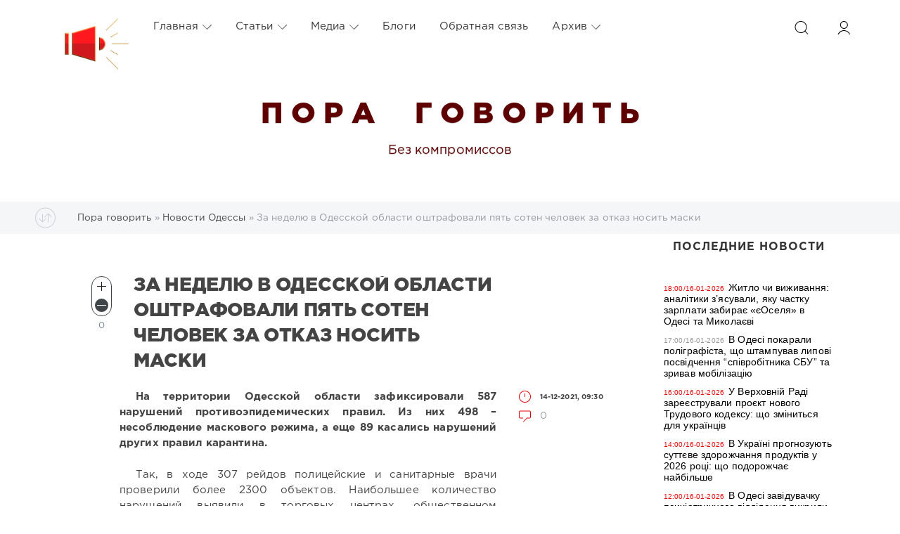

--- FILE ---
content_type: text/html; charset=utf-8
request_url: https://www.google.com/recaptcha/api2/anchor?ar=1&k=6LceIx8UAAAAAHHuJGQvTy9YtYou9Lf23UQcAlhI&co=aHR0cHM6Ly9wb3JhZ292b3JpdC5jb206NDQz&hl=ru&v=PoyoqOPhxBO7pBk68S4YbpHZ&theme=light&size=normal&anchor-ms=20000&execute-ms=30000&cb=mrsrmqdlekfb
body_size: 49586
content:
<!DOCTYPE HTML><html dir="ltr" lang="ru"><head><meta http-equiv="Content-Type" content="text/html; charset=UTF-8">
<meta http-equiv="X-UA-Compatible" content="IE=edge">
<title>reCAPTCHA</title>
<style type="text/css">
/* cyrillic-ext */
@font-face {
  font-family: 'Roboto';
  font-style: normal;
  font-weight: 400;
  font-stretch: 100%;
  src: url(//fonts.gstatic.com/s/roboto/v48/KFO7CnqEu92Fr1ME7kSn66aGLdTylUAMa3GUBHMdazTgWw.woff2) format('woff2');
  unicode-range: U+0460-052F, U+1C80-1C8A, U+20B4, U+2DE0-2DFF, U+A640-A69F, U+FE2E-FE2F;
}
/* cyrillic */
@font-face {
  font-family: 'Roboto';
  font-style: normal;
  font-weight: 400;
  font-stretch: 100%;
  src: url(//fonts.gstatic.com/s/roboto/v48/KFO7CnqEu92Fr1ME7kSn66aGLdTylUAMa3iUBHMdazTgWw.woff2) format('woff2');
  unicode-range: U+0301, U+0400-045F, U+0490-0491, U+04B0-04B1, U+2116;
}
/* greek-ext */
@font-face {
  font-family: 'Roboto';
  font-style: normal;
  font-weight: 400;
  font-stretch: 100%;
  src: url(//fonts.gstatic.com/s/roboto/v48/KFO7CnqEu92Fr1ME7kSn66aGLdTylUAMa3CUBHMdazTgWw.woff2) format('woff2');
  unicode-range: U+1F00-1FFF;
}
/* greek */
@font-face {
  font-family: 'Roboto';
  font-style: normal;
  font-weight: 400;
  font-stretch: 100%;
  src: url(//fonts.gstatic.com/s/roboto/v48/KFO7CnqEu92Fr1ME7kSn66aGLdTylUAMa3-UBHMdazTgWw.woff2) format('woff2');
  unicode-range: U+0370-0377, U+037A-037F, U+0384-038A, U+038C, U+038E-03A1, U+03A3-03FF;
}
/* math */
@font-face {
  font-family: 'Roboto';
  font-style: normal;
  font-weight: 400;
  font-stretch: 100%;
  src: url(//fonts.gstatic.com/s/roboto/v48/KFO7CnqEu92Fr1ME7kSn66aGLdTylUAMawCUBHMdazTgWw.woff2) format('woff2');
  unicode-range: U+0302-0303, U+0305, U+0307-0308, U+0310, U+0312, U+0315, U+031A, U+0326-0327, U+032C, U+032F-0330, U+0332-0333, U+0338, U+033A, U+0346, U+034D, U+0391-03A1, U+03A3-03A9, U+03B1-03C9, U+03D1, U+03D5-03D6, U+03F0-03F1, U+03F4-03F5, U+2016-2017, U+2034-2038, U+203C, U+2040, U+2043, U+2047, U+2050, U+2057, U+205F, U+2070-2071, U+2074-208E, U+2090-209C, U+20D0-20DC, U+20E1, U+20E5-20EF, U+2100-2112, U+2114-2115, U+2117-2121, U+2123-214F, U+2190, U+2192, U+2194-21AE, U+21B0-21E5, U+21F1-21F2, U+21F4-2211, U+2213-2214, U+2216-22FF, U+2308-230B, U+2310, U+2319, U+231C-2321, U+2336-237A, U+237C, U+2395, U+239B-23B7, U+23D0, U+23DC-23E1, U+2474-2475, U+25AF, U+25B3, U+25B7, U+25BD, U+25C1, U+25CA, U+25CC, U+25FB, U+266D-266F, U+27C0-27FF, U+2900-2AFF, U+2B0E-2B11, U+2B30-2B4C, U+2BFE, U+3030, U+FF5B, U+FF5D, U+1D400-1D7FF, U+1EE00-1EEFF;
}
/* symbols */
@font-face {
  font-family: 'Roboto';
  font-style: normal;
  font-weight: 400;
  font-stretch: 100%;
  src: url(//fonts.gstatic.com/s/roboto/v48/KFO7CnqEu92Fr1ME7kSn66aGLdTylUAMaxKUBHMdazTgWw.woff2) format('woff2');
  unicode-range: U+0001-000C, U+000E-001F, U+007F-009F, U+20DD-20E0, U+20E2-20E4, U+2150-218F, U+2190, U+2192, U+2194-2199, U+21AF, U+21E6-21F0, U+21F3, U+2218-2219, U+2299, U+22C4-22C6, U+2300-243F, U+2440-244A, U+2460-24FF, U+25A0-27BF, U+2800-28FF, U+2921-2922, U+2981, U+29BF, U+29EB, U+2B00-2BFF, U+4DC0-4DFF, U+FFF9-FFFB, U+10140-1018E, U+10190-1019C, U+101A0, U+101D0-101FD, U+102E0-102FB, U+10E60-10E7E, U+1D2C0-1D2D3, U+1D2E0-1D37F, U+1F000-1F0FF, U+1F100-1F1AD, U+1F1E6-1F1FF, U+1F30D-1F30F, U+1F315, U+1F31C, U+1F31E, U+1F320-1F32C, U+1F336, U+1F378, U+1F37D, U+1F382, U+1F393-1F39F, U+1F3A7-1F3A8, U+1F3AC-1F3AF, U+1F3C2, U+1F3C4-1F3C6, U+1F3CA-1F3CE, U+1F3D4-1F3E0, U+1F3ED, U+1F3F1-1F3F3, U+1F3F5-1F3F7, U+1F408, U+1F415, U+1F41F, U+1F426, U+1F43F, U+1F441-1F442, U+1F444, U+1F446-1F449, U+1F44C-1F44E, U+1F453, U+1F46A, U+1F47D, U+1F4A3, U+1F4B0, U+1F4B3, U+1F4B9, U+1F4BB, U+1F4BF, U+1F4C8-1F4CB, U+1F4D6, U+1F4DA, U+1F4DF, U+1F4E3-1F4E6, U+1F4EA-1F4ED, U+1F4F7, U+1F4F9-1F4FB, U+1F4FD-1F4FE, U+1F503, U+1F507-1F50B, U+1F50D, U+1F512-1F513, U+1F53E-1F54A, U+1F54F-1F5FA, U+1F610, U+1F650-1F67F, U+1F687, U+1F68D, U+1F691, U+1F694, U+1F698, U+1F6AD, U+1F6B2, U+1F6B9-1F6BA, U+1F6BC, U+1F6C6-1F6CF, U+1F6D3-1F6D7, U+1F6E0-1F6EA, U+1F6F0-1F6F3, U+1F6F7-1F6FC, U+1F700-1F7FF, U+1F800-1F80B, U+1F810-1F847, U+1F850-1F859, U+1F860-1F887, U+1F890-1F8AD, U+1F8B0-1F8BB, U+1F8C0-1F8C1, U+1F900-1F90B, U+1F93B, U+1F946, U+1F984, U+1F996, U+1F9E9, U+1FA00-1FA6F, U+1FA70-1FA7C, U+1FA80-1FA89, U+1FA8F-1FAC6, U+1FACE-1FADC, U+1FADF-1FAE9, U+1FAF0-1FAF8, U+1FB00-1FBFF;
}
/* vietnamese */
@font-face {
  font-family: 'Roboto';
  font-style: normal;
  font-weight: 400;
  font-stretch: 100%;
  src: url(//fonts.gstatic.com/s/roboto/v48/KFO7CnqEu92Fr1ME7kSn66aGLdTylUAMa3OUBHMdazTgWw.woff2) format('woff2');
  unicode-range: U+0102-0103, U+0110-0111, U+0128-0129, U+0168-0169, U+01A0-01A1, U+01AF-01B0, U+0300-0301, U+0303-0304, U+0308-0309, U+0323, U+0329, U+1EA0-1EF9, U+20AB;
}
/* latin-ext */
@font-face {
  font-family: 'Roboto';
  font-style: normal;
  font-weight: 400;
  font-stretch: 100%;
  src: url(//fonts.gstatic.com/s/roboto/v48/KFO7CnqEu92Fr1ME7kSn66aGLdTylUAMa3KUBHMdazTgWw.woff2) format('woff2');
  unicode-range: U+0100-02BA, U+02BD-02C5, U+02C7-02CC, U+02CE-02D7, U+02DD-02FF, U+0304, U+0308, U+0329, U+1D00-1DBF, U+1E00-1E9F, U+1EF2-1EFF, U+2020, U+20A0-20AB, U+20AD-20C0, U+2113, U+2C60-2C7F, U+A720-A7FF;
}
/* latin */
@font-face {
  font-family: 'Roboto';
  font-style: normal;
  font-weight: 400;
  font-stretch: 100%;
  src: url(//fonts.gstatic.com/s/roboto/v48/KFO7CnqEu92Fr1ME7kSn66aGLdTylUAMa3yUBHMdazQ.woff2) format('woff2');
  unicode-range: U+0000-00FF, U+0131, U+0152-0153, U+02BB-02BC, U+02C6, U+02DA, U+02DC, U+0304, U+0308, U+0329, U+2000-206F, U+20AC, U+2122, U+2191, U+2193, U+2212, U+2215, U+FEFF, U+FFFD;
}
/* cyrillic-ext */
@font-face {
  font-family: 'Roboto';
  font-style: normal;
  font-weight: 500;
  font-stretch: 100%;
  src: url(//fonts.gstatic.com/s/roboto/v48/KFO7CnqEu92Fr1ME7kSn66aGLdTylUAMa3GUBHMdazTgWw.woff2) format('woff2');
  unicode-range: U+0460-052F, U+1C80-1C8A, U+20B4, U+2DE0-2DFF, U+A640-A69F, U+FE2E-FE2F;
}
/* cyrillic */
@font-face {
  font-family: 'Roboto';
  font-style: normal;
  font-weight: 500;
  font-stretch: 100%;
  src: url(//fonts.gstatic.com/s/roboto/v48/KFO7CnqEu92Fr1ME7kSn66aGLdTylUAMa3iUBHMdazTgWw.woff2) format('woff2');
  unicode-range: U+0301, U+0400-045F, U+0490-0491, U+04B0-04B1, U+2116;
}
/* greek-ext */
@font-face {
  font-family: 'Roboto';
  font-style: normal;
  font-weight: 500;
  font-stretch: 100%;
  src: url(//fonts.gstatic.com/s/roboto/v48/KFO7CnqEu92Fr1ME7kSn66aGLdTylUAMa3CUBHMdazTgWw.woff2) format('woff2');
  unicode-range: U+1F00-1FFF;
}
/* greek */
@font-face {
  font-family: 'Roboto';
  font-style: normal;
  font-weight: 500;
  font-stretch: 100%;
  src: url(//fonts.gstatic.com/s/roboto/v48/KFO7CnqEu92Fr1ME7kSn66aGLdTylUAMa3-UBHMdazTgWw.woff2) format('woff2');
  unicode-range: U+0370-0377, U+037A-037F, U+0384-038A, U+038C, U+038E-03A1, U+03A3-03FF;
}
/* math */
@font-face {
  font-family: 'Roboto';
  font-style: normal;
  font-weight: 500;
  font-stretch: 100%;
  src: url(//fonts.gstatic.com/s/roboto/v48/KFO7CnqEu92Fr1ME7kSn66aGLdTylUAMawCUBHMdazTgWw.woff2) format('woff2');
  unicode-range: U+0302-0303, U+0305, U+0307-0308, U+0310, U+0312, U+0315, U+031A, U+0326-0327, U+032C, U+032F-0330, U+0332-0333, U+0338, U+033A, U+0346, U+034D, U+0391-03A1, U+03A3-03A9, U+03B1-03C9, U+03D1, U+03D5-03D6, U+03F0-03F1, U+03F4-03F5, U+2016-2017, U+2034-2038, U+203C, U+2040, U+2043, U+2047, U+2050, U+2057, U+205F, U+2070-2071, U+2074-208E, U+2090-209C, U+20D0-20DC, U+20E1, U+20E5-20EF, U+2100-2112, U+2114-2115, U+2117-2121, U+2123-214F, U+2190, U+2192, U+2194-21AE, U+21B0-21E5, U+21F1-21F2, U+21F4-2211, U+2213-2214, U+2216-22FF, U+2308-230B, U+2310, U+2319, U+231C-2321, U+2336-237A, U+237C, U+2395, U+239B-23B7, U+23D0, U+23DC-23E1, U+2474-2475, U+25AF, U+25B3, U+25B7, U+25BD, U+25C1, U+25CA, U+25CC, U+25FB, U+266D-266F, U+27C0-27FF, U+2900-2AFF, U+2B0E-2B11, U+2B30-2B4C, U+2BFE, U+3030, U+FF5B, U+FF5D, U+1D400-1D7FF, U+1EE00-1EEFF;
}
/* symbols */
@font-face {
  font-family: 'Roboto';
  font-style: normal;
  font-weight: 500;
  font-stretch: 100%;
  src: url(//fonts.gstatic.com/s/roboto/v48/KFO7CnqEu92Fr1ME7kSn66aGLdTylUAMaxKUBHMdazTgWw.woff2) format('woff2');
  unicode-range: U+0001-000C, U+000E-001F, U+007F-009F, U+20DD-20E0, U+20E2-20E4, U+2150-218F, U+2190, U+2192, U+2194-2199, U+21AF, U+21E6-21F0, U+21F3, U+2218-2219, U+2299, U+22C4-22C6, U+2300-243F, U+2440-244A, U+2460-24FF, U+25A0-27BF, U+2800-28FF, U+2921-2922, U+2981, U+29BF, U+29EB, U+2B00-2BFF, U+4DC0-4DFF, U+FFF9-FFFB, U+10140-1018E, U+10190-1019C, U+101A0, U+101D0-101FD, U+102E0-102FB, U+10E60-10E7E, U+1D2C0-1D2D3, U+1D2E0-1D37F, U+1F000-1F0FF, U+1F100-1F1AD, U+1F1E6-1F1FF, U+1F30D-1F30F, U+1F315, U+1F31C, U+1F31E, U+1F320-1F32C, U+1F336, U+1F378, U+1F37D, U+1F382, U+1F393-1F39F, U+1F3A7-1F3A8, U+1F3AC-1F3AF, U+1F3C2, U+1F3C4-1F3C6, U+1F3CA-1F3CE, U+1F3D4-1F3E0, U+1F3ED, U+1F3F1-1F3F3, U+1F3F5-1F3F7, U+1F408, U+1F415, U+1F41F, U+1F426, U+1F43F, U+1F441-1F442, U+1F444, U+1F446-1F449, U+1F44C-1F44E, U+1F453, U+1F46A, U+1F47D, U+1F4A3, U+1F4B0, U+1F4B3, U+1F4B9, U+1F4BB, U+1F4BF, U+1F4C8-1F4CB, U+1F4D6, U+1F4DA, U+1F4DF, U+1F4E3-1F4E6, U+1F4EA-1F4ED, U+1F4F7, U+1F4F9-1F4FB, U+1F4FD-1F4FE, U+1F503, U+1F507-1F50B, U+1F50D, U+1F512-1F513, U+1F53E-1F54A, U+1F54F-1F5FA, U+1F610, U+1F650-1F67F, U+1F687, U+1F68D, U+1F691, U+1F694, U+1F698, U+1F6AD, U+1F6B2, U+1F6B9-1F6BA, U+1F6BC, U+1F6C6-1F6CF, U+1F6D3-1F6D7, U+1F6E0-1F6EA, U+1F6F0-1F6F3, U+1F6F7-1F6FC, U+1F700-1F7FF, U+1F800-1F80B, U+1F810-1F847, U+1F850-1F859, U+1F860-1F887, U+1F890-1F8AD, U+1F8B0-1F8BB, U+1F8C0-1F8C1, U+1F900-1F90B, U+1F93B, U+1F946, U+1F984, U+1F996, U+1F9E9, U+1FA00-1FA6F, U+1FA70-1FA7C, U+1FA80-1FA89, U+1FA8F-1FAC6, U+1FACE-1FADC, U+1FADF-1FAE9, U+1FAF0-1FAF8, U+1FB00-1FBFF;
}
/* vietnamese */
@font-face {
  font-family: 'Roboto';
  font-style: normal;
  font-weight: 500;
  font-stretch: 100%;
  src: url(//fonts.gstatic.com/s/roboto/v48/KFO7CnqEu92Fr1ME7kSn66aGLdTylUAMa3OUBHMdazTgWw.woff2) format('woff2');
  unicode-range: U+0102-0103, U+0110-0111, U+0128-0129, U+0168-0169, U+01A0-01A1, U+01AF-01B0, U+0300-0301, U+0303-0304, U+0308-0309, U+0323, U+0329, U+1EA0-1EF9, U+20AB;
}
/* latin-ext */
@font-face {
  font-family: 'Roboto';
  font-style: normal;
  font-weight: 500;
  font-stretch: 100%;
  src: url(//fonts.gstatic.com/s/roboto/v48/KFO7CnqEu92Fr1ME7kSn66aGLdTylUAMa3KUBHMdazTgWw.woff2) format('woff2');
  unicode-range: U+0100-02BA, U+02BD-02C5, U+02C7-02CC, U+02CE-02D7, U+02DD-02FF, U+0304, U+0308, U+0329, U+1D00-1DBF, U+1E00-1E9F, U+1EF2-1EFF, U+2020, U+20A0-20AB, U+20AD-20C0, U+2113, U+2C60-2C7F, U+A720-A7FF;
}
/* latin */
@font-face {
  font-family: 'Roboto';
  font-style: normal;
  font-weight: 500;
  font-stretch: 100%;
  src: url(//fonts.gstatic.com/s/roboto/v48/KFO7CnqEu92Fr1ME7kSn66aGLdTylUAMa3yUBHMdazQ.woff2) format('woff2');
  unicode-range: U+0000-00FF, U+0131, U+0152-0153, U+02BB-02BC, U+02C6, U+02DA, U+02DC, U+0304, U+0308, U+0329, U+2000-206F, U+20AC, U+2122, U+2191, U+2193, U+2212, U+2215, U+FEFF, U+FFFD;
}
/* cyrillic-ext */
@font-face {
  font-family: 'Roboto';
  font-style: normal;
  font-weight: 900;
  font-stretch: 100%;
  src: url(//fonts.gstatic.com/s/roboto/v48/KFO7CnqEu92Fr1ME7kSn66aGLdTylUAMa3GUBHMdazTgWw.woff2) format('woff2');
  unicode-range: U+0460-052F, U+1C80-1C8A, U+20B4, U+2DE0-2DFF, U+A640-A69F, U+FE2E-FE2F;
}
/* cyrillic */
@font-face {
  font-family: 'Roboto';
  font-style: normal;
  font-weight: 900;
  font-stretch: 100%;
  src: url(//fonts.gstatic.com/s/roboto/v48/KFO7CnqEu92Fr1ME7kSn66aGLdTylUAMa3iUBHMdazTgWw.woff2) format('woff2');
  unicode-range: U+0301, U+0400-045F, U+0490-0491, U+04B0-04B1, U+2116;
}
/* greek-ext */
@font-face {
  font-family: 'Roboto';
  font-style: normal;
  font-weight: 900;
  font-stretch: 100%;
  src: url(//fonts.gstatic.com/s/roboto/v48/KFO7CnqEu92Fr1ME7kSn66aGLdTylUAMa3CUBHMdazTgWw.woff2) format('woff2');
  unicode-range: U+1F00-1FFF;
}
/* greek */
@font-face {
  font-family: 'Roboto';
  font-style: normal;
  font-weight: 900;
  font-stretch: 100%;
  src: url(//fonts.gstatic.com/s/roboto/v48/KFO7CnqEu92Fr1ME7kSn66aGLdTylUAMa3-UBHMdazTgWw.woff2) format('woff2');
  unicode-range: U+0370-0377, U+037A-037F, U+0384-038A, U+038C, U+038E-03A1, U+03A3-03FF;
}
/* math */
@font-face {
  font-family: 'Roboto';
  font-style: normal;
  font-weight: 900;
  font-stretch: 100%;
  src: url(//fonts.gstatic.com/s/roboto/v48/KFO7CnqEu92Fr1ME7kSn66aGLdTylUAMawCUBHMdazTgWw.woff2) format('woff2');
  unicode-range: U+0302-0303, U+0305, U+0307-0308, U+0310, U+0312, U+0315, U+031A, U+0326-0327, U+032C, U+032F-0330, U+0332-0333, U+0338, U+033A, U+0346, U+034D, U+0391-03A1, U+03A3-03A9, U+03B1-03C9, U+03D1, U+03D5-03D6, U+03F0-03F1, U+03F4-03F5, U+2016-2017, U+2034-2038, U+203C, U+2040, U+2043, U+2047, U+2050, U+2057, U+205F, U+2070-2071, U+2074-208E, U+2090-209C, U+20D0-20DC, U+20E1, U+20E5-20EF, U+2100-2112, U+2114-2115, U+2117-2121, U+2123-214F, U+2190, U+2192, U+2194-21AE, U+21B0-21E5, U+21F1-21F2, U+21F4-2211, U+2213-2214, U+2216-22FF, U+2308-230B, U+2310, U+2319, U+231C-2321, U+2336-237A, U+237C, U+2395, U+239B-23B7, U+23D0, U+23DC-23E1, U+2474-2475, U+25AF, U+25B3, U+25B7, U+25BD, U+25C1, U+25CA, U+25CC, U+25FB, U+266D-266F, U+27C0-27FF, U+2900-2AFF, U+2B0E-2B11, U+2B30-2B4C, U+2BFE, U+3030, U+FF5B, U+FF5D, U+1D400-1D7FF, U+1EE00-1EEFF;
}
/* symbols */
@font-face {
  font-family: 'Roboto';
  font-style: normal;
  font-weight: 900;
  font-stretch: 100%;
  src: url(//fonts.gstatic.com/s/roboto/v48/KFO7CnqEu92Fr1ME7kSn66aGLdTylUAMaxKUBHMdazTgWw.woff2) format('woff2');
  unicode-range: U+0001-000C, U+000E-001F, U+007F-009F, U+20DD-20E0, U+20E2-20E4, U+2150-218F, U+2190, U+2192, U+2194-2199, U+21AF, U+21E6-21F0, U+21F3, U+2218-2219, U+2299, U+22C4-22C6, U+2300-243F, U+2440-244A, U+2460-24FF, U+25A0-27BF, U+2800-28FF, U+2921-2922, U+2981, U+29BF, U+29EB, U+2B00-2BFF, U+4DC0-4DFF, U+FFF9-FFFB, U+10140-1018E, U+10190-1019C, U+101A0, U+101D0-101FD, U+102E0-102FB, U+10E60-10E7E, U+1D2C0-1D2D3, U+1D2E0-1D37F, U+1F000-1F0FF, U+1F100-1F1AD, U+1F1E6-1F1FF, U+1F30D-1F30F, U+1F315, U+1F31C, U+1F31E, U+1F320-1F32C, U+1F336, U+1F378, U+1F37D, U+1F382, U+1F393-1F39F, U+1F3A7-1F3A8, U+1F3AC-1F3AF, U+1F3C2, U+1F3C4-1F3C6, U+1F3CA-1F3CE, U+1F3D4-1F3E0, U+1F3ED, U+1F3F1-1F3F3, U+1F3F5-1F3F7, U+1F408, U+1F415, U+1F41F, U+1F426, U+1F43F, U+1F441-1F442, U+1F444, U+1F446-1F449, U+1F44C-1F44E, U+1F453, U+1F46A, U+1F47D, U+1F4A3, U+1F4B0, U+1F4B3, U+1F4B9, U+1F4BB, U+1F4BF, U+1F4C8-1F4CB, U+1F4D6, U+1F4DA, U+1F4DF, U+1F4E3-1F4E6, U+1F4EA-1F4ED, U+1F4F7, U+1F4F9-1F4FB, U+1F4FD-1F4FE, U+1F503, U+1F507-1F50B, U+1F50D, U+1F512-1F513, U+1F53E-1F54A, U+1F54F-1F5FA, U+1F610, U+1F650-1F67F, U+1F687, U+1F68D, U+1F691, U+1F694, U+1F698, U+1F6AD, U+1F6B2, U+1F6B9-1F6BA, U+1F6BC, U+1F6C6-1F6CF, U+1F6D3-1F6D7, U+1F6E0-1F6EA, U+1F6F0-1F6F3, U+1F6F7-1F6FC, U+1F700-1F7FF, U+1F800-1F80B, U+1F810-1F847, U+1F850-1F859, U+1F860-1F887, U+1F890-1F8AD, U+1F8B0-1F8BB, U+1F8C0-1F8C1, U+1F900-1F90B, U+1F93B, U+1F946, U+1F984, U+1F996, U+1F9E9, U+1FA00-1FA6F, U+1FA70-1FA7C, U+1FA80-1FA89, U+1FA8F-1FAC6, U+1FACE-1FADC, U+1FADF-1FAE9, U+1FAF0-1FAF8, U+1FB00-1FBFF;
}
/* vietnamese */
@font-face {
  font-family: 'Roboto';
  font-style: normal;
  font-weight: 900;
  font-stretch: 100%;
  src: url(//fonts.gstatic.com/s/roboto/v48/KFO7CnqEu92Fr1ME7kSn66aGLdTylUAMa3OUBHMdazTgWw.woff2) format('woff2');
  unicode-range: U+0102-0103, U+0110-0111, U+0128-0129, U+0168-0169, U+01A0-01A1, U+01AF-01B0, U+0300-0301, U+0303-0304, U+0308-0309, U+0323, U+0329, U+1EA0-1EF9, U+20AB;
}
/* latin-ext */
@font-face {
  font-family: 'Roboto';
  font-style: normal;
  font-weight: 900;
  font-stretch: 100%;
  src: url(//fonts.gstatic.com/s/roboto/v48/KFO7CnqEu92Fr1ME7kSn66aGLdTylUAMa3KUBHMdazTgWw.woff2) format('woff2');
  unicode-range: U+0100-02BA, U+02BD-02C5, U+02C7-02CC, U+02CE-02D7, U+02DD-02FF, U+0304, U+0308, U+0329, U+1D00-1DBF, U+1E00-1E9F, U+1EF2-1EFF, U+2020, U+20A0-20AB, U+20AD-20C0, U+2113, U+2C60-2C7F, U+A720-A7FF;
}
/* latin */
@font-face {
  font-family: 'Roboto';
  font-style: normal;
  font-weight: 900;
  font-stretch: 100%;
  src: url(//fonts.gstatic.com/s/roboto/v48/KFO7CnqEu92Fr1ME7kSn66aGLdTylUAMa3yUBHMdazQ.woff2) format('woff2');
  unicode-range: U+0000-00FF, U+0131, U+0152-0153, U+02BB-02BC, U+02C6, U+02DA, U+02DC, U+0304, U+0308, U+0329, U+2000-206F, U+20AC, U+2122, U+2191, U+2193, U+2212, U+2215, U+FEFF, U+FFFD;
}

</style>
<link rel="stylesheet" type="text/css" href="https://www.gstatic.com/recaptcha/releases/PoyoqOPhxBO7pBk68S4YbpHZ/styles__ltr.css">
<script nonce="OzQ1Sp7belFt3w5-9l3NcA" type="text/javascript">window['__recaptcha_api'] = 'https://www.google.com/recaptcha/api2/';</script>
<script type="text/javascript" src="https://www.gstatic.com/recaptcha/releases/PoyoqOPhxBO7pBk68S4YbpHZ/recaptcha__ru.js" nonce="OzQ1Sp7belFt3w5-9l3NcA">
      
    </script></head>
<body><div id="rc-anchor-alert" class="rc-anchor-alert"></div>
<input type="hidden" id="recaptcha-token" value="[base64]">
<script type="text/javascript" nonce="OzQ1Sp7belFt3w5-9l3NcA">
      recaptcha.anchor.Main.init("[\x22ainput\x22,[\x22bgdata\x22,\x22\x22,\[base64]/[base64]/[base64]/KE4oMTI0LHYsdi5HKSxMWihsLHYpKTpOKDEyNCx2LGwpLFYpLHYpLFQpKSxGKDE3MSx2KX0scjc9ZnVuY3Rpb24obCl7cmV0dXJuIGx9LEM9ZnVuY3Rpb24obCxWLHYpe04odixsLFYpLFZbYWtdPTI3OTZ9LG49ZnVuY3Rpb24obCxWKXtWLlg9KChWLlg/[base64]/[base64]/[base64]/[base64]/[base64]/[base64]/[base64]/[base64]/[base64]/[base64]/[base64]\\u003d\x22,\[base64]\\u003d\\u003d\x22,\[base64]/CjMK3b8OCw5bCgWVOwqTCoEQsw4lCFcKMEmHCh1BuZ8OSCMKMIcKaw5gJwqAhWMK/w4TCmMO7SH3DrMK4w5DCvcKSw5FKwogNfHcwwo/[base64]/CmQs9CUTCh8KKOkRlTXtMw6vDnMOvPcKXw5Qmw64zAlNUVsKcZsKAw6LDpMKnHMKRwqs0woPDhTLDhcObw6rDqH47w5UBw4LDhsK4MUwjPcOYAMKMc8OFwrFSw7s1CQrDsm0AfMKbwpsRwr/DszHChybDnwDCnMO4wpPCisOeSR8tUcOnw4rDtMOJw7vDvMOwDkPCnk3Dv8OedsKZw79SwpfCh8OhwqFcw7RzV2ITw5fCs8O4F8Oow616wpbDt1fCjw/CmMOJw63DucO+UcKCwqYUwpzDrMOkwq5PwrvDvAjDjAzDtkw7wqzCmkrCngh2dsKDHcOhw759w5HDgsOOY8KEEn9ZcsO7w4TDm8OFw4rDl8Kzw7zCn8OMEcKuUR/Cr0zDkcOTwpPDpMOhw7TCpMKDF8Oew6J0SkdDF0TDiMOWZsOUwpJdwqUew4XDssKKw7M0woXDgcKBdsOuw6J1w4ocJcOkcz/ClWvCu155w7DCgMKTED/Cq3xGKkzCtsKwdsO1wrl6w7fDgsOfLjBwAsOnImtCFcO4dVDCrThNw6vCnXNMwrHClg/[base64]/[base64]/[base64]/DiiHDskHDmMObworDsMOew7LClQxuGxgzf8Ojw4DCgCNswqd2exfDuDPDksOHwq7ClADDjnrCh8Kgw4fDsMK5w4nDhQksesOnS8KRHi/DmV7DiUrDpMOtahPCsSFnwqxJw67CvMOtFnVOwrshw53CrlbDsmPDkijDisOOcTnChUEeIRwCw4p/w5rCqMK0XBRDwp0jdRJ5bFsRQjPDhsKXw6zCqxTDlBZTIxYaw7fCqUzCrATCqMKTWl/DqsO0Ph3CmsKmaxEVHCVwA3djMWXDvjZ3wqpBwrQ4D8OiXcOAwrfDshV/BcObXznCjMKkwozCkMOMwo/[base64]/DnAgvw7jCvgAPw4FKwowVw5EkwpfDhsOlHMOiwrJcMxZnAMKtw5lqwr9NfT9gQ1HDhGHCgFdYw7vCnBRJHVUvw7Jqw7LDi8OIAMK8w7HCl8KYK8O1E8Okwrk/w5zCqWVhwqpewp9CFsOmw67CkMOJcnPCm8Oiwr9ZBMO/wrDCoMKPKcO2wo5dRxnDoWMew7fCoTTDscO8EMO5HzVRw5rCriYWwoZnZcKOPmHDuMKPw4UPwrXDscKUbMO1w5kKFMK0A8OJw5U6w6x2w6XCp8OJwrcBw4HCjcK/woPDqMKsP8Opw5MjQXVMYMKaZFLCiFnCkxfDosK/fX0PwqtRw6Qlw4vCpxJjw7rCvMKLwoktNMOywpnDkjQTw4tAGUvCpnYhw7dsLjF/[base64]/[base64]/GMKjwpXDucOEDcKIWsK3KAM8wrBpwqjCiAx3W8OGwoIjwoTCksKyEHTDg8OQwrtROmHClgNSwqrDg3HDlcO/[base64]/CtFtMbDtlw6wtKXrDqMKXwoFnwq0BwpTCoMKRw7guwrFmwpbDsMKMw53Cuk3DlcKJXQNIWXFBwotYwrpOe8Orw5fDlkckCQrDvsKlwrRcwq4AQMKrw7lPZn7CuyFxwoMLwr7CtjPCnA8kw5rDh1nCjSbCgcOww7IlOykqw7FFGcKlZ8ODw4/DlkTDuTXDiSrDjMOcw63Dn8KyWsOCDMOWw6Qww44QPVwUbcOYO8Oxwq0/QXFZNlUBZMKKNnJjZQzDm8KVw5kgwohbBBbDrMOddcOYFsKXw7vDq8KICxtow6/DqzRYwohkPMKITMOwwpLCqGXCucOJdsK/wo9CZinDhsOsw6pLw6QDw4PCvMOXQsK5aDNgQcKgw7LCocO+wrE8RcOUw6PDiMKMREZPcMKww7tFwo8ja8OWw48Bw44/[base64]/DoQogEgvDusKpw6HCuMKSFipSQT5sdMOtwpTCicKmw5rCs3XDo2/DosK2w4LDsQl3HMKqW8OXM3Rva8Kmwr44woNIE1nDg8OocBBsCMKTwrjCpzhvwqlhBHMXHVHCvkDCkMKhw67Di8O5Gi/DqsKIw5XDvMKYGQVmKWPCm8OFPlnCgQk/wrREw4gEGS/CpsOTw45MEjdnHsKvwo9sJsKLw65sGENiBQzDn1IrQMOjwrhgwojCqXrClcOHwoNJVsKkMTxccHIYwqnCv8OzYsKfw5/DoCZUSl7CsGgCwrJPw7/Cl0R5Xgldwp7Cqz8XRH06LcO2E8Ohwogow43Dnh3CoEFNw5fDpQswwo/[base64]/DvsOkw43Dr8KYw77CgsKUw45Tw6hGJsO1RMKHw6BHw5LCsiBxC0UOb8OYCSBQTcKQKAbDgWZ/Snt2wobCg8OOwqDCq8K5SsOTYMKOWXpDw5dewpLCnl4ecsKAdXXDhHfCpMKKH3HCjcKmBcO9UQtPHMO/[base64]/[base64]/DsW/[base64]/CnMKjwqPDgsO5Z0FbwpgOwq1qIMOBL8OgwrPCskVMw7PDsW19w5/DgFzCrVk7woscZcOKeMKjwqI+DQzDlzM6GMKbGjfCjcKTw4sewr1Cw7MTwoPDj8KWw5TDgVjDmlR8AsOfEVVCflXDhGNUw7zCli3CrcKKPRI4wpcRBFl4w7HCjMOyBmzCn0hrfcK2LcK/IsKLZsOgwr9awr/CiAkLPE/DuFnDuD3CtGNMccKMw6ZbS8O/M19OwrfDncK9M1MWLMORJsKFw5HCsTnCt18fGjkgwr/[base64]/CucOcRMOiR3vCowzDvg7CgMKwfXDDkMOZcMOuw6JEYgw8SATDr8OfdBHDl0MjfDVbe3fCrmjDmMKeHMO/[base64]/WERpP8KJwoXDqEIJLcOjwo3CsHY7BkbCsiEnT8O6FsKKfx7Dh8O5UMK+wpJHwqvDkzbDrjFZPx1yJWLCtMKqLlTDg8KaMcKIb08aNcK7w44xQ8KYw4d3w6LCkjvCjcKYT0HDhB/[base64]/[base64]/DrV9kdcOEwo8IwrDDvMOzHcOyZcK/w5/[base64]/[base64]/CvwDDtMOELcOMwrIQS8OaQFfCp8K7NXxqDsOEClHDh8O4RzTCrMK6w67ClcKgKsKJCcKoJnRNHGzDt8KoCT3CnMKDw4/CqMOueQLCqQYJJcK0O2TCm8O1w60IDcKpw6smL8KrHMKuw5TDgsK8wrLCisOZw5pKQMKtwqAmcCR7wr/CocOYI05AehBawoABwqBMQsKGY8KYw6BzJcOHwqofw6Vdwq7Ch3gYw5dNw680OXw0wpbCjkERaMOjw4EJw6E7wqcOWsOZwozCh8Kfw7AEJMObLVHClTDDscOew5vDrl3CuhTDq8KJw4DDojPDggHDoj3DgMK9wrDCi8O7BMKzw6kCDsK9PMOlS8K5AMKyw4tNwrkmw4/Dk8KUwqdhDsKow4vDsCB3csKIw7hHwqQqw5Nuw7VgVcKGC8OMGMO/DSo5dDVlZTzDljfDgMODLsOrwrF0TzMmO8OjwqTCo2nDtwQSAsK+w4/DgMOGwofDvMOYD8O+woLCsD/CnMO2w7XDplIgNMO0wpltwpwNw71BwqAYwpV7wphqHl9kOsKVRsKbw6RTZcK7w7jCqMKaw7fCpsKIHMKsFBTDjMK0ZgN1B8ODehzDjcKpccOVGyZtCcONWlYLwrvDlggmT8K7w54Hw5TCp8KlwozCmcKLw4PCpD/Ch2bCmcKsBis1WAgEwp/CjELDu2HCsyHCjMKAw4IHwowawpMPej0Neg7CmQcgwqkPwp1yw6DDmy3DvwPDs8KtC2xQw6PCp8OYw4zCqD7Cn8KWfMOzw5tJwp0DBjZwIsOow6/DmMOowpfChMK3GMOCbg7DiUJZwqPDqcOSOMKowo1CwpdCGsOvw7p9WVbCoMOrwqNjRcKYHxLChsO9d3sGW3gpQEXCnEFULVrDmcK5DUJbOsOCSMKGw7DCoErDnsOew7IVw77Ckw7CucOwRDPChcO+RMKEB1bDuGHDhWFQwqhOw7ZDwpPCmUDDscK/[base64]/Dglguw7XCi8KOXHUVU2jCk8KSVsO8wojDj8KyAMKfw593JsOpfi3Dg1rDtMK1UcOVw5vDk8OdwpE1cj8rwrtLdzvCkcKow69qfgvCuTXDqsKowp5rQxdfw4jCpyIJwoAweSDDv8OQw6LCoEUSw7hFwq/Dvz/DjQI9wqHDgTbCmsKAw54mFcK2w7zDpDnChnHDocO9w6ImUBg/w7Faw7QYMcK5L8OvwpbCkgDCt0nClMKqWgRBZcKNwrXCpcOhw6HDu8KEDAkwTivDsC/DtMKdQ3IOfMK3dsObw5LDmMO+KcKGw6UVTcKfwoVnT8OKwr3Doxtkw53DlsKgUsK7w5V2wo1nw5PCi8KSa8KtwpYdwo7DssO8VGLDhnYvw5LChcO9GRHCpj7CjsK4aMOWJgTDrMKARMOfIChNw7NlEsO6bVN/w5pNZTdbwpgOwr1gMcKjPcONw4NrSnbDt3rCj0Q8wqDCuMO3wptQcsOTw7fCsV/[base64]/[base64]/[base64]/CkybCksKddRRGcSVdKz4eW8KBw5rCmAZLZMOdw7g+RMK4Q1DCicOswprCncOHwpxOBHACKWsXf0Z2SsOKw4YlBiXCg8ORB8Oaw68Ucn3CjAfCiX/CvcKvwqjDv3x+RnI/w5t9EW/Cjlltw4N9KsK6w4HCgm/CncOHw69nwpTCmcKzUMKGZEvDiMOQwoLDgcOicMORw6HCg8KBw6wUwpIUwp5DwqPDisO5w7kZwqnDt8Klw7bCugtCBMOIKcO/ZkXDjjQVw7HCsGkJw6/[base64]/CpsKfJwjCsxlNMEzDpsKPwoXDpG7CpMOdOSvDrsOKDlBkw5QIw7bDhMKOY2zDvcOrEzMxRcK4HQrDhRfDgsO3DUvCmhgYKsKTwozCqMK7UMOMw63CuCx7wqViwplsFSnCpsO9LcK3wp9JPWw/[base64]/ChnQdw60PdiHDh8ONwpfDsCvDjsOVZsOow4wiDzNjGRLDmBtdwrzDjMO4LhXDmsKnGSR2YMOew5LDjMKAw6vCmQzCicOsKl3CoMKEw50wwofCuBPCgMOsBsOLw6wiDkEawoXCmy1VS0bCkxtgREMWw54NwrbDlMO/w6lXGj0eai8gw4rCnkjCpkxpEMKBKnfDjMONfVfDgRHDrMOFSSBiJsObwoHCkxluw5jCt8KObsOSw5/DrcK+wqdGw6TCssKvTC/CpHlcwrfDosOOw4wGZz/DicOHccK0w70DM8KIw6XCtsOTw7nCqcObK8OzwpvDhcKjYisxcSFtFlQOwpwbSC9rB3Q1DsKhE8OlRHbDkcOCDzs1w7vDnhvCuMKiGMOHFMOKwqPCr20XZgZxw7tzMsK7w5UAI8Odw77Dq0zCrARHw7LDmExPw6tPBmIfw4PDhMKrbDnDj8K5SsO4V8K2LsOZw6/CqyfDscKfG8K9GWrDg3/ChMOsw7PDsy05BMO+wrxZAyhDU0XCn0QfT8Omw5J+wpVYQ0rCoD/CjHBiw4pAw5nDosKQwpvDm8OFfRJzwq8xQMK2XA4PJw/CqGRhYFVYwoIYOlxfdBNlb3xWWwwWw61BBFrCq8K8CsOrwrzCrCPDvMO4LsOLfWlgwoPDn8KFYgQPwrxuMMKww4fCuiDDnsKiTgzCr8K3w7DDv8O9w4VgwqvCh8OfWFgQw4DCpVvCmwbCu1sgYQEwQSgPwqLChMOLwqYXw6rCscK/W1nDoMKXRRTCtnDDjTHDuHwMw6g6w4rCkA12w6LCgxpVJXbCvSYaa3XDthMDw6jCs8OVMsOTwobCk8KZHsKzLsKtw4NnwolIwpjChCDCgCA9wq/DjyJrwrXCkSjDp8OOEcOTYzNMCMO4PhMfwpzCsMO2w65AA8KGbm3Cnh/[base64]/[base64]/DuMKmw6bDp3vDr8KIwqFWHMO3AMKywrZKw6vDmMOZNcK5w5gcw5UQw7dEd1jDqyBbwosNw68pwq3DnsK7KsO+wrHCmTYEw4QhG8OZZ1TChiNTw4svAG9zw5TCjHMIQsK7QsOEe8OtJcOSblzCilvDm8OcP8K7OU/[base64]/DhAE6akbClcOnK8K+XMOgw5V8N8KDw591Xl9eOjDCjTsqODR7w6ZGCV9MDxwrTVQnw6Jvw4E1w51twr/[base64]/UyDCk8OQdFldFsOhJsKNw4VPSyjDiMK0PMKEdC/DtgbCucKpw5fDp2Bjwrd/[base64]/CvsOeTTfDtUJ/Gw/DrcOMPsOcPEcdfcKsA17DqsKDNcOhwoTDscKwJcKOwrHDgjvDqgDCjmnCnsOWw5fCi8K2Jmc2A21SIBHCm8OIw6TCr8KPwqDDssObWsKEBDZuBXA3wpQUXMOEM0HDm8KRwoEOw5rCm14Gw5XCqcK/wqfCuynDicKhw4PDvMO0w7hgwrhhEMKvwo3DkcKdH8OyMsOTwpvCn8KnIUPDuW/DhmnCiMKWw4VHIBlzCcO0w78QAMOAw6/Dg8OoYG/DoMOrS8KSwqzCssODEcKFaC1Yfx7CicO1YcO/[base64]/wr5ow57CucOpDF9wUcKcw6cSw4lwcW0XJ0vDtMOXaAMXMCjCn8Orw47Dv1bCv8OjVDNdGyHDtMOgBgfCv8O0w5XDgQfDtiUYfsKowpYrw4nDpgIlwqLDnF1OIcO/w7Rgw61bwrByGcKGdsKHCsOzfcKLwpQYw7gLw44Le8KgGcK7VsODw4vDiMKdwpHDskMKw6PDgBovL8OWCsKeOsKsC8ObMT8uU8Ofw67CksOTwqnCmcOEU3gQL8KrWUcMwo3DlsO/w7DCmsKyF8KMSyNSF1UxSzh+R8OLE8OKw5jDjcOVwoQqw5rDq8OBw71APsKNVsOMLcOVw5I6wpzDl8OowrTCs8O7w7snZlTCqA/DhsOESyXDpMK9w5HDgxDDmWbCpcKgwrtJL8OeQsOfw6bDnBvDo006wqTDucKPEsOow7zDuMKCw6NWJcKuw7bDusOmdMO0woR0N8K9fFHDpcKcw6HCoz40w73DpsKgZmXDlSbDmMOGw543w5w6a8OSw4toUMKuSTPCjsKJIjnCiG/DrSNBQcO+SHTCkA3CixXDliDCkULCnn0sd8KICMK4wrrDnsKNwq3CnwHDiGHCrE3CsMKXw6wvEUrDgRLCgA/[base64]/Dq0LCi8OwA3FNKsOLTcKQEmUcw6B3wqddw7YTwrEyworDqzXDoMO3IMKRw55sw6DCkMKRS8Ktw47DkiJ8aV/DizvDncK7KcKeTMODFhUWw71Aw6zCkXskwqHCo0ZXGcOoMjbCucO2dMOPZWZ5CcOHw541w448w7rDgzTDtCtdw7AySlvChsO+w7bDrcK/woU0YAUAw6RowpHDp8OTwpMiwpMmwqjCoEkiw6JKw6hdw4sQw4xGwqbCqMKcAXTCkU5swrxbLAQhwqvDm8OXQMKYMHrDusKpQMKcw7nDtMOJNMK6w6TCs8Ogwp5Kw7Y5DsKuw6IDwrJcHGp8RyBxGcK9M0HDnsKnf8K/[base64]/[base64]/[base64]/DvMKNwq/CnxBoM3NBcwrDjmF8w7jDlndFwoFcdFLDmcKtwrvDgsO4aiLCvzDCnMKKI8OsFk0Rwo7CuMO4woPCtG4QA8KuG8OZw5/CuDLCphzDo3XDmCXCkSElFsKrIwZaBxJtwo9kS8KPw7InbMKwSCg5aHTDoQbCl8OhPAnCtCkUM8KoIHzDqsOEM3vDq8OLb8KbKQgrw6vDi8OUQBzCksOfcEXDqmU6wrxKwqRewoEFwpolwrArYy/DgE3DvsORKREYMjjCnMKpwp8aHnHCl8OFQC3CuS3Dm8K6IcKXOMKsIMOpw7hOwoPDm0PCkSrDmjMNw5DCj8KUfQJuw51TIMOrecOKwrhTTsOtH2N9QmFlwrApCS/CiCrDusOOVU3CocORwofDmsKiByATwoDCsMOpw4/Ds3/[base64]/wp80wqByecOMwo9Ew4U4woY2T8K2w7rDqcKKGcO9KUbDlQVCwpbDnUHDgcKvw7hIL8KAw7jClAwGHFbDjQFiHWLDqElPw6nCtcO1w7M8ThsEXsOowprDm8OodsKww5x6woApbcOQwqUMasKMUV1nOG9Hwr3CgMOQwq7CksO3CB4zwoM8UcK/QyXCp0nCscKwwr4EDXIQwrNOw6pwMMOvKcK+wqsbW1pdcw3CmsO8RMOGV8KsNsOGwqBjwpkIw5vCj8Kxw5xPOlLClMOMw4gLJTHCucOcw5LDisOsw6B1w6IRZn3DjTDChBvCo8OYw5fCpC8JZcK6wonDp0lnLBXClCcuwqhbCcKcV1F6QE3Dgkpow4xawq/[base64]/CmF/DhGYREiBawrLDpHUsKybDthnDl8OYWi9gw6RRExM2UMKrRMO+G1jCvFnDqsKyw64/wqpxW3pqw4wSw7/CvijCk3wWNsKRFEY/[base64]/Cr8O/wqXDpsOpw4XDs3XCicOHw49mwo5BwpQJP8K3OsKSTcKkKzvDjsKVwo3CkgHChsK0wqETw47CsFXCn8Kewr3CrMOZwo7CgMO4esOULMODUxsxw5gmwoR1GE7CplzDgk/Cq8O/wp4uOMO3cUYlwo0WI8O4A0oqw5XChsKcw4XDg8KQw7sjcsOpwpvCkAvCk8OIQsOsbGrDosKHKBjCusKDw71CwpzCmsOKwrkiNCHCs8KNTT8ww5XCkA9Zw5fDnQR4TH8iw5BuwrJMNsOXBW7DmwvDgMO/wrLDtSpjw4HDqsK3w67CvcOfVsOfVX/[base64]/CmCRTYlcKwoHDo8O6wrbDr1lQAivDqUDClcOACcKHRCNnw7XDjsKTMMK8wq0/w6pTw7vCrmbCkGlGJC3DncKBcMKfw50yw5PDmn3Dnmo6w43CpCDCucOXKHkvGApdZ0XDi0xBwrPDiUjDucOLw5zDkTrDqcOQZcKOwpnCp8OLNcOaKyHDm3Aud8OFBkTDpcOKZcKfHcKQw67CgcKKwqxTw4fCkQ/ClW9HIE4fLljCkB/Du8OPV8OXw4HCvsK/wrrCkcOZwppxTnkWPwJybVE4TsOSwqfChgnDpnUwwr5mw4rDvMK+w7AFw6bDq8KPbggrw60nVMKiVQrDucO8KcKVZQpNw6rDvg/DscK/bWw2HsODwoXDtwAowr7CpMO6w494w4rCoEJRSsKvbsOlRHPDlsKKaFcPwqEkbcOSW0XDvFlZwr0iwo8Gwq1FACDCjTHCkV/Cuj/DvEHCm8OMKwkudB0ewrbDtXoewrrCn8O3w4gqwobDgMObJxkhw7BTw6ZJQMKzDELCpnvCrsKXYllhNWzDrsKnIS3CunJZw6cMw7gXBAs0BkjCkcKLWSTCmcKVSMKFa8OUwo59ecKATXJDw5DCq17DigIdw7M3Flt2w5Mwwp/[base64]/DhxgJw4xawpDDjDLDv8K5acOZwqnDi8OVw5grb0fDvw5Ew5wpw44Bw5k3w7hiesKaNxrCm8Oqw6vCisO7YFZBwpZTZgkFw5DCpHvDhGAmQMOMKlrDqm3DlsKXwpHDqC0ow43CosKSw6IrY8K0wq/DqzrDuX3DmzU/wrPCrk3DmnoLHsO9C8K1wpTDiDDDgDjDiMKswqE5wpxeBMOnw78Tw7Q8R8KtwqYUUsO7V15AHsO5D8OuYQ5cw5M2wrvCpcOfwodlwrDChxTDqwBHQhLClmLDr8Kbw7NwwqPDqiXDuQllw4DCsMK9w7/DqgpMwpTDgjzCscK3TMOsw5XDmMKHw6XDoE8twp57wrXCqMOUOcK7wqjCoxwvDyhddMKyw7NmUDhywp1aacKlwrXCvcOwRgDDosOPRMK2DMKbPQ8Xw5PDtcKKcCrCk8KvDh/[base64]/[base64]/CmMK5wo4jw7FLw59/wrxNw5QGwrVow6MDCXJaw48mIHEEbGzCqU5twobCisK1w4fDgcODVsOBb8ODw7Fww5s+Lm/[base64]/wp3Cp8ONwptrwrogw6FnOsOsw5UYfMOgw6w/KzLDgzMXczDCrVvCnQ98w7DCliPDj8KVw4vChB4TS8KzZ24WUMOZW8O8woHDl8Odw4Jww43Ct8OtZXDDnU9dwpHDiXJxRsK2woVQwq/[base64]/b8KewpUfQ1PDtsOUwp7CiMOMwr/[base64]/DjB8mw5NQwrJcCsKUw4cEw6DCoQMVRidbw5PDn0fCvl4Zwp0ywr7DjsKTDcKGwq4Nw780TsOvw65/wog1w4HDlV/CkMKPw75aFSJkw4tpHRjDnm7DjE0IAytcw5ZxNn9ewq8ZLsO5c8KLw7bDv1fDq8KCwq/[base64]/CmsKoZMOJwr3Cu07Dgk7CmMKYWnBDwpw2UyjDqUvCghzDusKtKBQ0wr3DoUzCqsKGw6rDvMKRCwsPcMObwr7DkTrDs8KpNn9Ew5wdwo3DkWfDoFtpLMK6w4/[base64]/DqsOnwqBdw7ZHQjlfSy5jB1rCvUZDWsODw7zDiAstHBfDrzMgWsKtw5rDgsKjWMOnw6BywqkDwpjCjRRSw4tTeT9rVgJ7H8ODLMO4wq55wqvDicKOwqNLB8Kxw71aI8Kow48bBxhfwq4kw7zDvsKkCsO7wp/DgMO9wrrDiMOIaXB3DyDCvmZhLsOzw4bDk2/Dhz/DiwnCtcOuwpU5ISPCvF7Dt8KzOMOXw5MowrQtw7vCosKYwrltQT3CrBFfUCACwozDkMKqCcOXwo/CmyFNwosoHDrDkMOJX8O+bMKrWcKSw6LDh2gIw4HCmMK5w61GwrLCjxrCtMKYdMKlwrlXw6bDiHfCvRQIXkvCt8OUw4FwfmnCgEnDs8K/UhbDvAcGHzXDlmTDucKRw4F9aClAEsOZw5rCpit+w7XCicObw5Ibwrhcw6VbwqoaHsKbwqnCmMO/w4s2MihbTMKeWH/CkcKeLsKVw6A8w6g2w6Bea38IwprCocOnw5HDr2guw7o4wrNow6cywrHCg13ChCDCqMKRaiHDnsOLOl3CsMKyO2vDr8KRZV12Jlc/wpPCohUiwq16w6Jkw5New7ZgTXTCr14FO8O7w4vClsOXWMKtWjLDhn80wqQFw5DCtsKrMUFNwo/DsMKIOTHDl8OSw63DpWbDscKFw4I4DcKSwpYbfSDCqcKywpXDkWLDigLDr8KVGT/CucKDRXzDuMOgw40Fw4PDnTJAwpDCn2bDkgnDgcOOw7bDgWcyw4bDuMODwqLDgEHDocO0w4XDg8KKbMKsOFAlGsO5G1BLOgE4w4BPwp/Cqg3DhCbDnsOOFgrDrBvCkMOGE8KwwpLCvMKow6QPw6/CuknCpHsCZWkHw7TDux/DhMOBw6HCs8KMKsO3w7oWCTtPwp4NJURCUAlWEcOQOhPDuMKycw4awr0iw5XDh8OMUMKRdXzCo2pTw6EnJnTCllg7Q8OYwoPDuHHCmHN8R8OpVDlpwq/Do1Iew5UeV8KvwoDCr8OyI8O7w6zCm07DtUxdw6RnwrzClcO0wpVGJMKAw5jDo8Kiw6AUOMKGesO3LV/ClBnCjMKlw711ZcOwNcKTw6svA8K+w7/CskIGw7vDng/DuyUpSRFzw4xzbMK7w7/DoV/DtsKnwo7DiwMMHMKAWMK8Ey/[base64]/SMOZwqzDjQbDjTvCpMOeFMObwonCrSLCqMK5AsKJw4A3OT09ccOvw61QbzPCq8OjKsKww57DpEwRUCfCpDkmw7lMw4vDrAzDmBcYwrzDocKfw4gbwrvCuGkCLMODdk08wph4GMKweSXCncOXYQnDugE4wpRndsK4FMOpw6NER8KZTAjDqU5Lwpo/wrF8ejZVdMKbP8KFwottdsKDT8OHVV4DwobDuTDDqMK1wrFgLTwBQkFdw4vCjcOww4nCusK3TGrDvDJNc8KzwpE/QMO7wrLDuUwjwqPCvMOWMCV7woUITMOQCsKEwpZsHGfDm0V6RsOaHSLCrsKPGsOaawbCg3XDscKzcScQwr54wpLCiy7CpSvCjTDCqMOOwo/[base64]/JXfCgkEEbGFpfcO/[base64]/Cq1ZYw4fDssOrDmPDs8KawokCwrRaOsKZD8O0cmnCmi/CkxURwoNGcXbCo8OJw7zCnMOpw6fCj8Oaw4EzwpVKwpnCtMKXw47CgMOZwrMDw7fCvhfCrEZ7w5HDtMKDw5TDpcO+woLDvsKRJm7CmMOsdxAQNMOxPsKSJgrCp8KTwql/w4rCncOiw4HDlFN5c8KOE8KTwpnCgcKGLS7CkB12w6/DmMKgwoTDp8KXwpUFw5wDwpzDsMKWw67DqcKnC8KqTBDDm8KDS8KuaUHDhcKQVFjCiMOrSWnCuMKNQMO5TMOhwqEdw7o4wpZHwpLDvxrCtMOIesKyw5bCvivCngoiKw3Cq3kycm7DvnzClxXDgivCjcOAwrR/[base64]/DhyvCuC9fJhYxwo9/w4DCpAXDsS3DkkJgwqvCq0XDv1ROw4Q1wrfDiQvDrMKgwrNmLE5GAsKcw5vDucODw5LDjsKFwpnDvEJ4fMK/w6cjwpDDicKZcmk4wo/ClFYBZ8Orw6fCg8OEecOawoRtdsObAMKmejdsw4sHCsOPw5TDrQ/[base64]/Dn2liIwh9SwtDOMKJwqsESkTCj8OCB8OdPCLCsyzDojLCo8Oaw6HDuwTDtcKEwp3CtcOuC8OCHMOkLVTCq0sVVsKVw77DoMK9wofDvMKtw4VRwppZw5LDqcKdRMKOwrPCmRPCv8KWIQ7DrsO+wrFAZy7Ck8K3HMOqAMKYw5/CqsKiZh7CgHzCpcKlw580w45vw455f3V7LAVXwonCkRDDkRplTGlJw4koIA0tGcO6CH1SwrYXED0kwqcsc8OAe8KEfwjDm2LDksKWwr3DjF/[base64]/JcKUwop/w5lhXsOPX0bClHZmW8Kaw5nChMO0w63DicOtw4ldESrDhsOCw6rCuGpsa8KFw6tuUcKZw4tKU8Opw5rDsSJZw65iwqDChidKUcOJwqzDrcOhJsKcwp/DksO7e8O0wovCvBJQWzM7XjfChsOyw6pkNMOhDx1fw5XDv3jDpCHDulkPUcKyw78mc8K/[base64]/w7TCqMKzf8KBw7QkwoNuwoxtwpZTwoDDh0fCpkjDpzrDiD/CnBldLsOFLsKtflrDiCTDnCgEI8KIwoXCrcK/w7A3ecOjLcOjwpDCmsKTeXLDmsOGwrg1wrwWw57DqcK2XRPCtcO7VcOmwojDh8KgwqgGw6EkWA/Cg8K/IHjDmx/DtFBoSVojVcO2w4fCkhJhEl3DgcK2L8OVY8OXUh9tQ24XU1PCoEzClMKtwonCo8OMwpBHw6XChEbCjVzDoi/Ch8O0wprCisOkwpltwowwJGYMcm8Mw4HDoWLDlRTCoRzDo8K1bShOZnRQw5gJwpFsD8KawpxhPUnCi8KiwpTCtMODR8KGYsK+w7TCvcKCwrfDtW3Cu8KAw5jDtMKKJWdtwonCt8OzwqHCgBxow6rDrsKYw5DClig/w5kZBMKHTzjCvsKbw7k6WcOHZ1rCpld3J15ZYcKWw5ZkLhTDh0TCtgpIAmpKSgzDhsOCwp7CmX7CkSsCSQU7wow6E34dwoPCmsKpwoVfw7Nzw57CjMK7wrUKw64wwobDhzTCmiXCuMKtwonDvxPCuznDrsO9wrZwwpl5wrdKa8O8wpDDrDdUWsK3w4YNc8O8ZcOdUsK/biFIN8OtKMO7cHUCeHNDw4oxwpjCkGZgNsO4DWBUwqRaNgfCgEbDjsKuwq0dwr/CtsK1wo7DvnzCuHURwpgPS8OFw4JTw5/Dp8OBMcKlw7/[base64]/w7FICU4Ewo7DoC4mUsO5wrTCiXwqVMKzwppQwqI4Xwo0wrldBhkpw75jw50jCj9bwpPDu8OBwoQswqJ3LF/DucORGC/DhsKVCsO7woHDthokccKGwq94wq8Ww7JqwqkZAEnDkxDDpcKJIcOgw6AQasOuwoDCo8OYwpcNw7lRfRQSw4XDmsOgLmBFQiXDmsO+w4IQwpcpU2Bdw7rCmcOdwo/Dsn/[base64]/Dg8KSHHrCqA7DpxbCjntgKMKpMXPDvw9Kw51uwpxkwqXDpjkYwqRGw7bDpsKRw7gYw57Do8KLPxFaNMKwe8OrOcKOwpfCvVTCvzTCvX8VwpHCikPDh1APTsOWw7jCg8O/w5zDncO3w4/[base64]/An7CiwzChsKyacOFeFw5wp90ZcKDwqrDqRxhIsOYY8KvNRTCmsO9wpBvw6TDg3zDvcKfwqgDcg8/w4rDpMKawrdqwpFPHsOIYxdEwqzDuMK4EW/DsTLCuS5Fa8Olw4VGOcK4R3FRw67Cn1x4DsOocsOkwrjChMOqD8O0w7HDpnbCh8KbEDQLL0s3UkbDpRHDkcOVNsOEDMOZdEbDgD8uUgJmOsKAwqlrwq/DjhBSJHZYTsKBw75CW39lTyhkw7ZVwos2MlFxN8KFw5V5wrI0RVtiN1dZcizCvcOJb2QDwqnCpsKOKsKOLVnDggHCnikdShnDh8KBUsK2U8Ofwr/Dm3/DrwdPw7jDtyrDoMK4wq48ZMO9w7FXwqwfwpTDhsOew4TDncKsKMOpCisBQ8KjJj4rPMKhw6LDvjDClcOPwoHCq8KcLTLCtjgOcsOZYD3CvcOtEcOxYEDDp8OgW8O0WsKfw6LDn1ghw5htw4bDp8O8wrMrO1rDnMOrw7kJHhhew7VAP8OXBC/Dn8O7bHNBw57DsX1PacOhcDTDtsO0w5XDijHClkLDs8Olw4TCvRcBccK1QVDCiGfCg8KIw4lMw6rDlcOEwrhUT2nDrDUSwo0AD8OOaXlrS8Ovwq9TB8Ofw6TDucOCF2/[base64]/w4IGRsKRGcOgCyPCvVDCncKtLcO5LcK3w45Wwq53P8OrwqR7w4twwoloL8Kfw7/Cm8OFWFUgw7gTwqfCn8OdM8OJwqLClMKOwpp1wqbDisK7w6rDpMOyCVQ/wqp0wrstBwpnw71CIMOjBcOIwoYjwqFEwqzDrsK/wqAnd8K5wrHCrMOJJETDt8K1RTFLwoB8Kk/[base64]/AMKowpzCslXDrHw7LcKKDFLClcKywqE9wrTDrknDtUo+w5MhdibDpMKsBsOhw7PCnjJYbDtnScKcXsKsCFXCisKcQMKTw4kcacKXwr4MRsKlwrBSeG/Dq8Khw53Dt8Oiw7x/ciFPwqHDoFozB1bCqX4BwpVmw6PDunBiw7AmAwYHw5wiwpHChsKlw53DpHM0wpx+SsKsw78kRcKkwoDCk8OxO8Omw5ByZmMSw73DncOYdA3Cn8K3w4FXwrnDh10Jw7NYYcK/w7LCqMKkJsK6GT/[base64]/DpcONQsKJw4TDn8OOGcKkDcKhdsOUCizCuCTDnDkLw53CoDNUJHHCp8OuCsORw49Dwp5Ed8KlwovDgcKjeyXCiCpnw5nCryjDkHE1wqgew57Clkg8Qww7w7nDt0RIwrrDvMKAw5IRw6ICwpXDgcOobS9hPQnDhEFjW8OeBcONUlPCjsOdbVNew7/DmsOMw6vCsn/Dg8ODYQAcw4tzwqHCulbDnMOFw5vDpMKfwofDvcK4wqlhNsOJBks8wpI5Uidnw4A4w63CvsOcw6IwAsK6TsKACcK2SxTDlmvDlUArw4zDq8KwUDNhBkHDpik5OU7CkMKDWWbDvD/Dl1nCvG8fw65MahfCv8OwQsKDworCusKzw6jCrE4jGsKZRiXDt8Kew7TCiXLCiw7CkcOcdsOJTcKaw4xYwqLDqABgHW52w6l5wpQ0IGplQFZjw5c5w59Nw4/DsV0XGVrCnsKzw4N/[base64]\\u003d\x22],null,[\x22conf\x22,null,\x226LceIx8UAAAAAHHuJGQvTy9YtYou9Lf23UQcAlhI\x22,0,null,null,null,1,[21,125,63,73,95,87,41,43,42,83,102,105,109,121],[1017145,246],0,null,null,null,null,0,null,0,1,700,1,null,0,\[base64]/76lBhnEnQkZnOKMAhk\\u003d\x22,0,0,null,null,1,null,0,0,null,null,null,0],\x22https://poragovorit.com:443\x22,null,[1,1,1],null,null,null,0,3600,[\x22https://www.google.com/intl/ru/policies/privacy/\x22,\x22https://www.google.com/intl/ru/policies/terms/\x22],\x22k+EH71hX4rOXB271JAeGx94VPidvRXLHM7BfrooMBh4\\u003d\x22,0,0,null,1,1768587037774,0,0,[183,67],null,[161],\x22RC-eKz9pbQJAiX7vQ\x22,null,null,null,null,null,\x220dAFcWeA5wMDq4j_MPF-yRC6T36JiygCCuMpbj_MP17zAODYe6L247pKl73Qutg22cWGZVy7M0QF7anoorEqKjI-k1cj1xGcVbVg\x22,1768669837821]");
    </script></body></html>

--- FILE ---
content_type: application/javascript;charset=utf-8
request_url: https://w.uptolike.com/widgets/v1/version.js?cb=cb__utl_cb_share_1768583428516518
body_size: 397
content:
cb__utl_cb_share_1768583428516518('1ea92d09c43527572b24fe052f11127b');